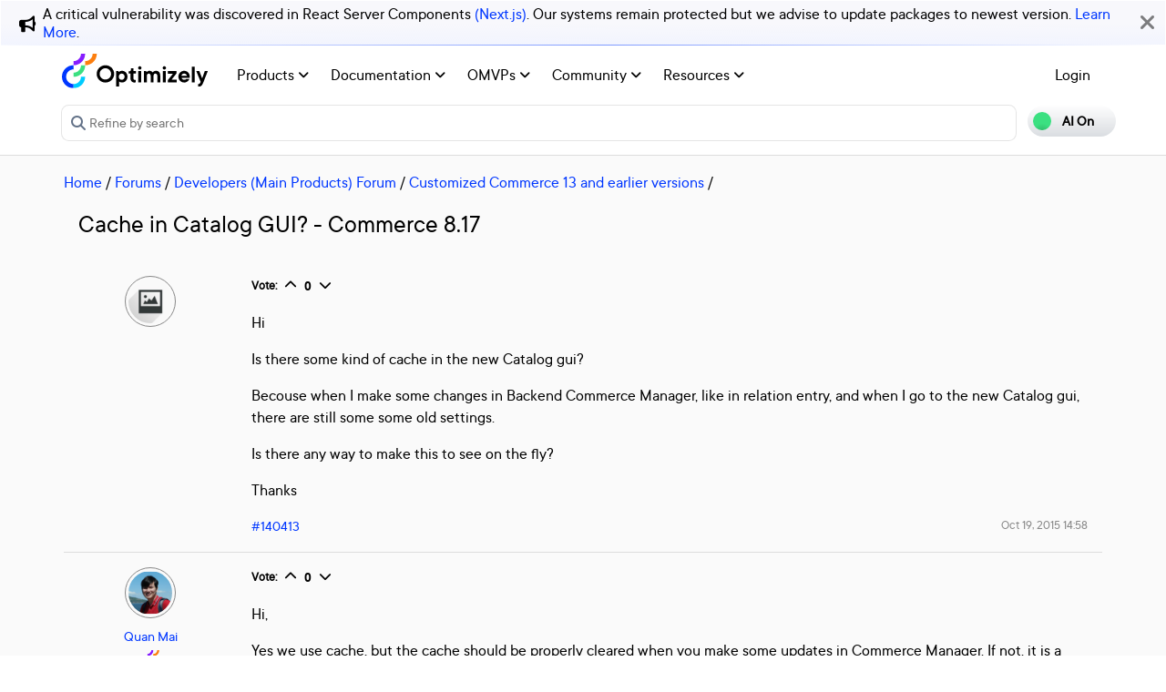

--- FILE ---
content_type: text/html; charset=utf-8
request_url: https://world.optimizely.com/forum/developer-forum/Commerce/Thread-Container/2015/10/cache-in-catalog-gui---commerce-8-17/
body_size: 12317
content:
<!DOCTYPE HTML>
<html>

<head>
    <title>Cache in Catalog GUI? - Commerce 8.17 | Optimizely Developer Comm</title>
    <meta charset="utf-8" />
    <meta name="viewport" content="width=device-width, initial-scale=1" />
    <meta name="google-site-verification" content="8tlr92NpE51Kkn8Q7LrWRfaDZTqw7uRYKpVJitbzLwA" />
    <link rel="shortcut icon" href="/favicon.ico" />
    <meta name="robots" content="index, follow, max-image-preview:large, max-snippet:-1, max-video-preview:-1">
    <meta property="article:published_time" content="2015-10-19T14:58:50.4370000" />
<meta property="article:author" content="juan.munoz@atiendo.se" />
<meta property="og:title" content="Cache in Catalog GUI? - Commerce 8.17" />
<meta property="og:description" content="" />
<meta property="og:type" content="article" />
<meta property="og:site_name" content="Optimizely World" />
<meta property="og:image" content="https://world.optimizely.com/resources/images/SocialShareImage.jpg" />
<meta property="twitter:card" content="summary" />
<meta property="twitter:title" content="Cache in Catalog GUI? - Commerce 8.17" />
<meta property="twitter:description" content="" />
<meta property="twitter:image" content="https://world.optimizely.com/resources/images/SocialShareImage.jpg" />
<meta property="og:image:type" content="image/png" />


    <!-- Google Tag Manager -->
    <script>
        (function(w,d,s,l,i){w[l]=w[l]||[];w[l].push({'gtm.start':
        new Date().getTime(),event:'gtm.js'});var f=d.getElementsByTagName(s)[0],
        j=d.createElement(s),dl=l!='dataLayer'?'&l='+l:'';j.async=true;j.src=
        'https://www.googletagmanager.com/gtm.js?id='+i+dl;f.parentNode.insertBefore(j,f);
        })(window,document,'script','dataLayer','GTM-T8MLBF');</script>
    <!-- End Google Tag Manager -->

    <link rel="stylesheet" href="https://stackpath.bootstrapcdn.com/bootstrap/4.1.3/css/bootstrap.min.css" integrity="sha384-MCw98/SFnGE8fJT3GXwEOngsV7Zt27NXFoaoApmYm81iuXoPkFOJwJ8ERdknLPMO" crossorigin="anonymous">

    <link rel="stylesheet" href="https://cdnjs.cloudflare.com/ajax/libs/font-awesome/6.5.1/css/all.min.css" integrity="sha512-DTOQO9RWCH3ppGqcWaEA1BIZOC6xxalwEsw9c2QQeAIftl+Vegovlnee1c9QX4TctnWMn13TZye+giMm8e2LwA==" crossorigin="anonymous" referrerpolicy="no-referrer" />
    <link rel="stylesheet" href="/css/common.css" />
    <link rel="stylesheet" href="/css/nav.css" />
    <script src="https://ajax.googleapis.com/ajax/libs/jquery/3.3.1/jquery.min.js"></script>
    <script src="https://code.jquery.com/jquery-migrate-3.0.0.min.js"></script>
    <script src="https://cdnjs.cloudflare.com/ajax/libs/popper.js/1.12.9/umd/popper.min.js" integrity="sha384-ApNbgh9B+Y1QKtv3Rn7W3mgPxhU9K/ScQsAP7hUibX39j7fakFPskvXusvfa0b4Q" crossorigin="anonymous"></script>

    <script src="https://maxcdn.bootstrapcdn.com/bootstrap/4.0.0/js/bootstrap.min.js" integrity="sha384-JZR6Spejh4U02d8jOt6vLEHfe/JQGiRRSQQxSfFWpi1MquVdAyjUar5+76PVCmYl" crossorigin="anonymous"></script>
    <link rel="stylesheet" href="https://cdn.datatables.net/1.11.2/css/dataTables.bootstrap4.min.css">
    <link rel="stylesheet" type="text/css" href="https://cdn.datatables.net/v/bs4/dt-1.11.5/b-2.2.2/b-colvis-2.2.2/b-html5-2.2.2/datatables.min.css" />
    <script type="text/javascript" src="https://cdn.datatables.net/v/bs4/dt-1.11.5/b-2.2.2/b-colvis-2.2.2/b-html5-2.2.2/datatables.min.js"></script>

    <link rel="stylesheet" href="https://ajax.googleapis.com/ajax/libs/jqueryui/1.12.1/themes/smoothness/jquery-ui.css">
    <script src="https://ajax.googleapis.com/ajax/libs/jqueryui/1.12.1/jquery-ui.min.js"></script>
    <script src="https://cdnjs.cloudflare.com/ajax/libs/jqueryui/1.12.1/jquery-ui.js" integrity="sha256-T0Vest3yCU7pafRw9r+settMBX6JkKN06dqBnpQ8d30=" crossorigin="anonymous"></script>
    <script src="https://cdnjs.cloudflare.com/ajax/libs/jquery.blockUI/2.70/jquery.blockUI.min.js" integrity="sha256-9wRM03dUw6ABCs+AU69WbK33oktrlXamEXMvxUaF+KU=" crossorigin="anonymous"></script>
    <script src="https://cdnjs.cloudflare.com/ajax/libs/jquery-validate/1.19.0/jquery.validate.min.js" integrity="sha256-bu/BP02YMudBc96kI7yklc639Mu4iKGUNNcam8D2nLc=" crossorigin="anonymous"></script>
    <script src="https://cdnjs.cloudflare.com/ajax/libs/jquery.rateit/1.1.1/jquery.rateit.min.js" integrity="sha256-I9babusfDLRKQ737s9uZMB/gZ7xMAtECgnhlrGPvRQ8=" crossorigin="anonymous"></script>
    <link rel="stylesheet" href="/clientresources/highlightjs/10.0.2/styles/vs2015.css">

    <link rel="stylesheet" href="/minified/css/wip.min.css" />
    <link rel="stylesheet" href="/minified/css/swagger.min.css" />
    <link rel="stylesheet" href="/scripts/jquery/css/smoothness/jquery-ui-1.10.4.custom.css" />
    
    <script src="/clientresources/highlightjs/10.0.2/highlight.pack.js"></script>
    <script src="/minified/js/scripts/Custom.min.js"></script>
    <script src="https://cdn.optimizely.com/public/5935064/s/world.js"></script>
    <script>
!function(T,l,y){var S=T.location,k="script",D="instrumentationKey",C="ingestionendpoint",I="disableExceptionTracking",E="ai.device.",b="toLowerCase",w="crossOrigin",N="POST",e="appInsightsSDK",t=y.name||"appInsights";(y.name||T[e])&&(T[e]=t);var n=T[t]||function(d){var g=!1,f=!1,m={initialize:!0,queue:[],sv:"5",version:2,config:d};function v(e,t){var n={},a="Browser";return n[E+"id"]=a[b](),n[E+"type"]=a,n["ai.operation.name"]=S&&S.pathname||"_unknown_",n["ai.internal.sdkVersion"]="javascript:snippet_"+(m.sv||m.version),{time:function(){var e=new Date;function t(e){var t=""+e;return 1===t.length&&(t="0"+t),t}return e.getUTCFullYear()+"-"+t(1+e.getUTCMonth())+"-"+t(e.getUTCDate())+"T"+t(e.getUTCHours())+":"+t(e.getUTCMinutes())+":"+t(e.getUTCSeconds())+"."+((e.getUTCMilliseconds()/1e3).toFixed(3)+"").slice(2,5)+"Z"}(),iKey:e,name:"Microsoft.ApplicationInsights."+e.replace(/-/g,"")+"."+t,sampleRate:100,tags:n,data:{baseData:{ver:2}}}}var h=d.url||y.src;if(h){function a(e){var t,n,a,i,r,o,s,c,u,p,l;g=!0,m.queue=[],f||(f=!0,t=h,s=function(){var e={},t=d.connectionString;if(t)for(var n=t.split(";"),a=0;a<n.length;a++){var i=n[a].split("=");2===i.length&&(e[i[0][b]()]=i[1])}if(!e[C]){var r=e.endpointsuffix,o=r?e.location:null;e[C]="https://"+(o?o+".":"")+"dc."+(r||"services.visualstudio.com")}return e}(),c=s[D]||d[D]||"",u=s[C],p=u?u+"/v2/track":d.endpointUrl,(l=[]).push((n="SDK LOAD Failure: Failed to load Application Insights SDK script (See stack for details)",a=t,i=p,(o=(r=v(c,"Exception")).data).baseType="ExceptionData",o.baseData.exceptions=[{typeName:"SDKLoadFailed",message:n.replace(/\./g,"-"),hasFullStack:!1,stack:n+"\nSnippet failed to load ["+a+"] -- Telemetry is disabled\nHelp Link: https://go.microsoft.com/fwlink/?linkid=2128109\nHost: "+(S&&S.pathname||"_unknown_")+"\nEndpoint: "+i,parsedStack:[]}],r)),l.push(function(e,t,n,a){var i=v(c,"Message"),r=i.data;r.baseType="MessageData";var o=r.baseData;return o.message='AI (Internal): 99 message:"'+("SDK LOAD Failure: Failed to load Application Insights SDK script (See stack for details) ("+n+")").replace(/\"/g,"")+'"',o.properties={endpoint:a},i}(0,0,t,p)),function(e,t){if(JSON){var n=T.fetch;if(n&&!y.useXhr)n(t,{method:N,body:JSON.stringify(e),mode:"cors"});else if(XMLHttpRequest){var a=new XMLHttpRequest;a.open(N,t),a.setRequestHeader("Content-type","application/json"),a.send(JSON.stringify(e))}}}(l,p))}function i(e,t){f||setTimeout(function(){!t&&m.core||a()},500)}var e=function(){var n=l.createElement(k);n.src=h;var e=y[w];return!e&&""!==e||"undefined"==n[w]||(n[w]=e),n.onload=i,n.onerror=a,n.onreadystatechange=function(e,t){"loaded"!==n.readyState&&"complete"!==n.readyState||i(0,t)},n}();y.ld<0?l.getElementsByTagName("head")[0].appendChild(e):setTimeout(function(){l.getElementsByTagName(k)[0].parentNode.appendChild(e)},y.ld||0)}try{m.cookie=l.cookie}catch(p){}function t(e){for(;e.length;)!function(t){m[t]=function(){var e=arguments;g||m.queue.push(function(){m[t].apply(m,e)})}}(e.pop())}var n="track",r="TrackPage",o="TrackEvent";t([n+"Event",n+"PageView",n+"Exception",n+"Trace",n+"DependencyData",n+"Metric",n+"PageViewPerformance","start"+r,"stop"+r,"start"+o,"stop"+o,"addTelemetryInitializer","setAuthenticatedUserContext","clearAuthenticatedUserContext","flush"]),m.SeverityLevel={Verbose:0,Information:1,Warning:2,Error:3,Critical:4};var s=(d.extensionConfig||{}).ApplicationInsightsAnalytics||{};if(!0!==d[I]&&!0!==s[I]){var c="onerror";t(["_"+c]);var u=T[c];T[c]=function(e,t,n,a,i){var r=u&&u(e,t,n,a,i);return!0!==r&&m["_"+c]({message:e,url:t,lineNumber:n,columnNumber:a,error:i}),r},d.autoExceptionInstrumented=!0}return m}(y.cfg);function a(){y.onInit&&y.onInit(n)}(T[t]=n).queue&&0===n.queue.length?(n.queue.push(a),n.trackPageView({})):a()}(window,document,{src: "https://js.monitor.azure.com/scripts/b/ai.2.gbl.min.js", crossOrigin: "anonymous", cfg: {instrumentationKey: 'c906a8b8-709c-495a-960b-9b4a5a16d889', disableCookiesUsage: false }});
</script>


</head>

<body>
    <!-- Google Tag Manager (noscript) -->
    <noscript>
        <iframe src="https://www.googletagmanager.com/ns.html?id=GTM-T8MLBF"
                height="0" width="0" style="display:none;visibility:hidden"></iframe>
    </noscript>
    <!-- End Google Tag Manager (noscript) -->

    <a name="top"></a>
    
    


<gen-search-widget configId="fb512777-8851-4d57-bfd5-bbd37933da61" triggerId="searchWidgetTrigger"></gen-search-widget>

        <div id="global-announcement">            
            <div class="content">
                    <div class="iconContainer">
                        <div class="icon fas fa-bullhorn"></div>
                    </div>
                <p>A critical vulnerability was discovered in React Server Components <a href="https://react.dev/blog/2025/12/03/critical-security-vulnerability-in-react-server-components">(Next.js)</a>. Our systems remain protected but we advise to update packages to newest version. <a href="https://blog.cloudflare.com/waf-rules-react-vulnerability/">Learn More</a>.&nbsp;</p>
            </div>
            <div class="bg"></div>
            <div class="close"><i class="fa fa-times" aria-hidden="true"></i></div>
        </div>
<style>
    .world-oui-dropdown-children {
        display: none;
        z-index: 999;
        position: absolute;        
        margin-top: 2px;
        margin-bottom: 2px;
        border-radius: var(--border-radius);
        box-shadow: rgba(0, 0, 0, 0.1) 0px 2px 3px;
        inset: 0px auto auto 0px;
        transform: translate3d(0px, 40px, 0px);
    }

    .show {
        display: block;
    }

    .oui-dropdown__item{
        margin-bottom: 0px !important;
        padding: 0px !important;
    }
</style>

<div id="main-header" class="globalAnnouncementOffset">
    <div class="container">
        <div class="row">
            <div class="col-12 px-0">
                <nav class="navbar navbar-expand-lg navbar-light" id="main-menu">
                    <a class="navbar-brand py-2 pr-32 pl-0 " href="/">
                                <img src="/globalassets/startpage/optimizely_logo_full-color_dark_trim.svg" alt="Optimizely Logo" />
                    </a>
                    <!-- Brand and toggle get grouped for better mobile display -->
                    <button class="navbar-toggler" type="button" data-toggle="collapse" data-target="#navbarSupportedContent" aria-controls="navbarSupportedContent" aria-expanded="false" aria-label="Toggle navigation">
                        <span>
                            <i class="fa fa-bars"></i>
                        </span>
                    </button>

                    <!-- Collect the nav links, forms, and other content for toggling -->
                    <div class="collapse navbar-collapse" id="navbarSupportedContent">
                        <ul class="navbar-nav mr-auto">
                                <li class="d-none"></li>
                                        <li class="nav-item dropdown">
                                            <a class="opti-tertiary-fiord d-inline-block" href="/products/" target="">
                                                Products
                                                    <!-- Navigation button only displays when lv1 has lv2 children -->
                                                    <span class="fa fa-angle-down lgScrCaret"></span>
                                            </a>

                                                    <span id="-1" class="fa fa-angle-down float-right smScrCaret px-3 py-3 clickable" data-toggle="dropdown" role="button" aria-haspopup="true" aria-expanded="false"></span>
                                                    <ul class="dropdown-menu second" aria-labelledby="-1">
                                                            <li class="nav-item dropdown">
                                                                <a href="/products/contentmarketing/overview/" target="">
                                                                    Content Marketing Platform
                                                                        <!-- Navigation button only displays on desktop when lv2 has lv3 children -->
                                                                        <span class="fa fa-angle-right lgScrCaret" data-toggle="dropdown"></span>
                                                                </a>
                                                                        <ul class="dropdown-menu third">
                                                                                <li class="nav-item"><a href="/products/contentmarketing/overview/" target="">Overview</a></li>
                                                                                <li class="nav-item"><a href="/products/contentmarketing/features/" target="">Features</a></li>
                                                                        </ul>
                                                            </li>
                                                            <li class="nav-item dropdown">
                                                                <a href="/products/cms/overview/" target="">
                                                                    Content Management System
                                                                        <!-- Navigation button only displays on desktop when lv2 has lv3 children -->
                                                                        <span class="fa fa-angle-right lgScrCaret" data-toggle="dropdown"></span>
                                                                </a>
                                                                        <ul class="dropdown-menu third">
                                                                                <li class="nav-item"><a href="/products/cms/overview/" target="">Overview</a></li>
                                                                                <li class="nav-item"><a href="/products/cms/saas/" target="">SaaS CMS</a></li>
                                                                        </ul>
                                                            </li>
                                                            <li class="nav-item dropdown">
                                                                <a href="https://world.optimizely.com/products/#commerceconnect" target="">
                                                                    Commerce Connect
                                                                </a>
                                                            </li>
                                                            <li class="nav-item dropdown">
                                                                <a href="https://world.optimizely.com/products/#configuredcommerce" target="">
                                                                    Configured Commerce
                                                                </a>
                                                            </li>
                                                            <li class="nav-item dropdown">
                                                                <a href="/products/web-experimentation/overview/" target="">
                                                                    Web Experimentation
                                                                        <!-- Navigation button only displays on desktop when lv2 has lv3 children -->
                                                                        <span class="fa fa-angle-right lgScrCaret" data-toggle="dropdown"></span>
                                                                </a>
                                                                        <ul class="dropdown-menu third">
                                                                                <li class="nav-item"><a href="/products/web-experimentation/overview/" target="">Overview</a></li>
                                                                                <li class="nav-item"><a href="/products/web-experimentation/features/" target="">Features</a></li>
                                                                        </ul>
                                                            </li>
                                                            <li class="nav-item dropdown">
                                                                <a href="/products/feature-experimentation/overview/" target="">
                                                                    Feature Experimentation
                                                                        <!-- Navigation button only displays on desktop when lv2 has lv3 children -->
                                                                        <span class="fa fa-angle-right lgScrCaret" data-toggle="dropdown"></span>
                                                                </a>
                                                                        <ul class="dropdown-menu third">
                                                                                <li class="nav-item"><a href="/products/feature-experimentation/overview/" target="">Overview</a></li>
                                                                                <li class="nav-item"><a href="/products/feature-experimentation/features/" target="">Features</a></li>
                                                                        </ul>
                                                            </li>
                                                            <li class="nav-item dropdown">
                                                                <a href="https://world.optimizely.com/products/#odp" target="">
                                                                    Data Platform
                                                                </a>
                                                            </li>
                                                            <li class="nav-item dropdown">
                                                                <a href="/products/skillset/" target="">
                                                                    Product skillset
                                                                </a>
                                                            </li>
                                                            <li class="nav-item dropdown">
                                                                <a href="https://www.optimizely.com/product-updates/" target="">
                                                                    Product roadmap
                                                                </a>
                                                            </li>
                                                            <li class="nav-item dropdown">
                                                                <a href="/products/product-migration/" target="">
                                                                    Product migration
                                                                </a>
                                                            </li>
                                                    </ul>
                                        </li>
                                        <li class="nav-item dropdown">
                                            <a class="opti-tertiary-fiord d-inline-block" href="https://docs.developers.optimizely.com/" target="_blank">
                                                Documentation
                                                    <!-- Navigation button only displays when lv1 has lv2 children -->
                                                    <span class="fa fa-angle-down lgScrCaret"></span>
                                            </a>

                                                    <span id="-1" class="fa fa-angle-down float-right smScrCaret px-3 py-3 clickable" data-toggle="dropdown" role="button" aria-haspopup="true" aria-expanded="false"></span>
                                                    <ul class="dropdown-menu second" aria-labelledby="-1">
                                                            <li class="nav-item dropdown">
                                                                <a href="https://docs.developers.optimizely.com/" target="_blank">
                                                                    Developer guides
                                                                </a>
                                                            </li>
                                                            <li class="nav-item dropdown">
                                                                <a href="https://support.optimizely.com/hc/en-us" target="_blank">
                                                                    User guide
                                                                </a>
                                                            </li>
                                                            <li class="nav-item dropdown">
                                                                <a href="/documentation/class-libraries/" target="">
                                                                    APIs and libraries
                                                                        <!-- Navigation button only displays on desktop when lv2 has lv3 children -->
                                                                        <span class="fa fa-angle-right lgScrCaret" data-toggle="dropdown"></span>
                                                                </a>
                                                                        <ul class="dropdown-menu third">
                                                                                <li class="nav-item"><a href="/documentation/class-libraries/cms/" target="">Content Management System</a></li>
                                                                                <li class="nav-item"><a href="/documentation/class-libraries/commerce/" target="">Commerce Connect</a></li>
                                                                                <li class="nav-item"><a href="/documentation/class-libraries/campaign/" target="">Campaign</a></li>
                                                                                <li class="nav-item"><a href="/documentation/class-libraries/search-navigation/" target="">Search &amp; Navigation</a></li>
                                                                                <li class="nav-item"><a href="/documentation/class-libraries/community-api/" target="">Community API</a></li>
                                                                                <li class="nav-item"><a href="/documentation/class-libraries/rest-apis/" target="">REST APIs</a></li>
                                                                        </ul>
                                                            </li>
                                                            <li class="nav-item dropdown">
                                                                <a href="https://support.optimizely.com/hc/en-us/articles/11296547622669-Release-notes-by-product" target="_blank">
                                                                    Releases
                                                                </a>
                                                            </li>
                                                            <li class="nav-item dropdown">
                                                                <a href="https://docs.developers.optimizely.com/content-cloud/v12.0.0-content-cloud/docs/upgrading-to-content-cloud-cms-12" target="_blank">
                                                                    Upgrading
                                                                        <!-- Navigation button only displays on desktop when lv2 has lv3 children -->
                                                                        <span class="fa fa-angle-right lgScrCaret" data-toggle="dropdown"></span>
                                                                </a>
                                                                        <ul class="dropdown-menu third">
                                                                                <li class="nav-item"><a href="https://docs.developers.optimizely.com/content-cloud/" target="_blank">Content Management System</a></li>
                                                                                <li class="nav-item"><a href="https://docs.developers.optimizely.com/commerce" target="_blank">Commerce Connect</a></li>
                                                                                <li class="nav-item"><a href="https://docs.developers.optimizely.com/digital-experience-platform/v1.1.0-search-and-navigation/docs" target="_blank">Search &amp; Navigation</a></li>
                                                                                <li class="nav-item"><a href="https://docs.developers.optimizely.com/content-cloud/v1.2.0-forms/docs" target="_blank">Forms</a></li>
                                                                                <li class="nav-item"><a href="https://docs.developers.optimizely.com/personalization/v1.1.0-personalization/docs" target="_blank">Personalization</a></li>
                                                                                <li class="nav-item"><a href="https://docs.developers.optimizely.com/commerce/v1.3.0-service-api-developer-guide/docs" target="_blank">Service API</a></li>
                                                                        </ul>
                                                            </li>
                                                    </ul>
                                        </li>
                                        <li class="nav-item dropdown">
                                            <a class="opti-tertiary-fiord d-inline-block" href="/community/omvp/" target="">
                                                OMVPs
                                                    <!-- Navigation button only displays when lv1 has lv2 children -->
                                                    <span class="fa fa-angle-down lgScrCaret"></span>
                                            </a>

                                                    <span id="-1" class="fa fa-angle-down float-right smScrCaret px-3 py-3 clickable" data-toggle="dropdown" role="button" aria-haspopup="true" aria-expanded="false"></span>
                                                    <ul class="dropdown-menu second" aria-labelledby="-1">
                                                            <li class="nav-item dropdown">
                                                                <a href="/community/omvp/become-a-member/" target="">
                                                                    Become a member
                                                                </a>
                                                            </li>
                                                            <li class="nav-item dropdown">
                                                                <a href="/community/omvp/benefits/" target="">
                                                                    Benefits
                                                                </a>
                                                            </li>
                                                            <li class="nav-item dropdown">
                                                                <a href="/community/omvp/events/" target="">
                                                                    OMVP events
                                                                </a>
                                                            </li>
                                                            <li class="nav-item dropdown">
                                                                <a href="/community/omvp/members/" target="">
                                                                    OMVP members
                                                                </a>
                                                            </li>
                                                            <li class="nav-item dropdown">
                                                                <a href="/community/omvp/application-and-nomination/" target="">
                                                                    Application and nomination
                                                                </a>
                                                            </li>
                                                            <li class="nav-item dropdown">
                                                                <a href="/community/omvp/badges/" target="">
                                                                    Digital badges
                                                                </a>
                                                            </li>
                                                    </ul>
                                        </li>
                                        <li class="nav-item dropdown">
                                            <a class="opti-tertiary-fiord d-inline-block" href="/community/" target="">
                                                Community
                                                    <!-- Navigation button only displays when lv1 has lv2 children -->
                                                    <span class="fa fa-angle-down lgScrCaret"></span>
                                            </a>

                                                    <span id="-1" class="fa fa-angle-down float-right smScrCaret px-3 py-3 clickable" data-toggle="dropdown" role="button" aria-haspopup="true" aria-expanded="false"></span>
                                                    <ul class="dropdown-menu second" aria-labelledby="-1">
                                                            <li class="nav-item dropdown">
                                                                <a href="https://www.optimizely.com/local-dev-meetups/" target="_blank">
                                                                    Events
                                                                </a>
                                                            </li>
                                                            <li class="nav-item dropdown">
                                                                <a href="/community/updates/" target="">
                                                                    Developer updates
                                                                </a>
                                                            </li>
                                                            <li class="nav-item dropdown">
                                                                <a href="/community/optimizely-dev-happy-hours/happy-hour-us/" target="">
                                                                    Happy hours
                                                                </a>
                                                            </li>
                                                            <li class="nav-item dropdown">
                                                                <a href="/forum/" target="">
                                                                    Forums
                                                                </a>
                                                            </li>
                                                            <li class="nav-item dropdown">
                                                                <a href="/blogs/" target="">
                                                                    Blogs
                                                                </a>
                                                            </li>
                                                            <li class="nav-item dropdown">
                                                                <a href="https://join.slack.com/t/optimizely-community/shared_invite/zt-2nkth5i5c-oFVarlrwAUyyQofKWDjsqw" target="_blank">
                                                                    Slack
                                                                </a>
                                                            </li>
                                                            <li class="nav-item dropdown">
                                                                <a href="https://feedback.optimizely.com/" target="_blank">
                                                                    Product feedback
                                                                </a>
                                                            </li>
                                                            <li class="nav-item dropdown">
                                                                <a href="/community/community-recognition-program/" target="">
                                                                    Community recognition program
                                                                </a>
                                                            </li>
                                                    </ul>
                                        </li>
                                        <li class="nav-item dropdown">
                                            <a class="opti-tertiary-fiord d-inline-block" href="/" target="">
                                                Resources
                                                    <!-- Navigation button only displays when lv1 has lv2 children -->
                                                    <span class="fa fa-angle-down lgScrCaret"></span>
                                            </a>

                                                    <span id="-1" class="fa fa-angle-down float-right smScrCaret px-3 py-3 clickable" data-toggle="dropdown" role="button" aria-haspopup="true" aria-expanded="false"></span>
                                                    <ul class="dropdown-menu second" aria-labelledby="-1">
                                                            <li class="nav-item dropdown">
                                                                <a href="https://nuget.optimizely.com/" target="_blank">
                                                                    Optimizely Nuget feed
                                                                </a>
                                                            </li>
                                                            <li class="nav-item dropdown">
                                                                <a href="/resources/net/" target="">
                                                                    .NET
                                                                        <!-- Navigation button only displays on desktop when lv2 has lv3 children -->
                                                                        <span class="fa fa-angle-right lgScrCaret" data-toggle="dropdown"></span>
                                                                </a>
                                                                        <ul class="dropdown-menu third">
                                                                                <li class="nav-item"><a href="/resources/net/about/" target="">About .NET</a></li>
                                                                                <li class="nav-item"><a href="/resources/net/upgrading/" target="">Why upgrade?</a></li>
                                                                        </ul>
                                                            </li>
                                                            <li class="nav-item dropdown">
                                                                <a href="https://www.optimizely.com/support/education/" target="_blank">
                                                                    Education
                                                                        <!-- Navigation button only displays on desktop when lv2 has lv3 children -->
                                                                        <span class="fa fa-angle-right lgScrCaret" data-toggle="dropdown"></span>
                                                                </a>
                                                                        <ul class="dropdown-menu third">
                                                                                <li class="nav-item"><a href="https://academy.optimizely.com/student/catalog/list?category_ids=30769-live-training" target="_blank">Live Training</a></li>
                                                                                <li class="nav-item"><a href="https://academy.optimizely.com/student/catalog/list?category_ids=32836-work-smarter-webinars" target="_blank">Work Smarter</a></li>
                                                                                <li class="nav-item"><a href="https://academy.optimizely.com/student/catalog/list?category_ids=36095-masterclasses" target="_blank">Masterclasses</a></li>
                                                                                <li class="nav-item"><a href="https://www.optimizely.com/support/education/certification/" target="_blank">Certification</a></li>
                                                                                <li class="nav-item"><a href="/education/sme/" target="">SME program</a></li>
                                                                        </ul>
                                                            </li>
                                                            <li class="nav-item dropdown">
                                                                <a href="/resources/videos/" target="">
                                                                    Videos
                                                                </a>
                                                            </li>
                                                            <li class="nav-item dropdown">
                                                                <a href="/support/" target="">
                                                                    Support
                                                                </a>
                                                            </li>
                                                    </ul>
                                        </li>
                        </ul>
                        <div class="form-inline" id="authen-items">
<ul class="navbar-nav mr-auto">    
    <li class="nav-item">
        <a class="opti-tertiary-fiord" href="/WorldAccount/OptiIDLogIn/">Login</a>
    </li>
</ul>
                        </div>
                    </div><!-- /.navbar-collapse -->
                </nav>
            </div>
        </div>

        <div class="row">
            <div class="col-lg-11 col-md-10 col-sm-9 col-xs-8 col-6 px-0" id="main-search">
<form action="/Search" class="form navbar-search" method="get">                    <input id="sectionFilter" type="hidden" name="sectionFilter" value="" />
                    <label class="sr-only" for="inlineFormInputGroup">Search...</label>
                    <div class="input-group mb-3" id="top-search">
                        <div class="input-group-prepend">
                            <button id="dd-filter" class="btn dropdown-toggle" data-toggle="dropdown" aria-haspopup="true" aria-expanded="false">
                                <span class='fas fa-filter font-0875 color-666'></span>
                                All Content
                            </button>
                            <div class="dropdown-menu">
                                <a class="dropdown-item clickable">All Content</a>
                                <a class="dropdown-item clickable">Documentation</a>
                                <a class="dropdown-item clickable">Forums</a>
                                <a class="dropdown-item clickable">User Guide</a>
                                <a class="dropdown-item clickable">Support Help Center</a>
                                <a class="dropdown-item clickable">Blogs</a>
                                <a class="dropdown-item clickable">Releases</a>
                                <a class="dropdown-item clickable">Bug List</a>
                                <a class="dropdown-item clickable">Class libraries</a>
                                <div role="separator" class="dropdown-divider"></div>
                                <a class="dropdown-item clickable">People</a>
                            </div>
                        </div>
                        <input type="text" name="searchQuery" class="form-control" id="inlineFormInputGroup" placeholder="Search World" style="background-color:#F5F3F1;border-color:#ddd" />
                        <div class="input-group-append">
                            <button class="btn btn-primary" id="epi-search"><span class="fa fa-search"></span></button>
                        </div>
                    </div>
</form>
                <div class="newSearch">
                    <input placeholder="Refine by search" id="searchWidgetTrigger" />
                    <span class="fa fa-search"></span>
                </div>
            </div>
            <div class="col-lg-1 col-md-2 col-sm-3 col-xs-4 col-6 px-0" id="search-toggle-container">
                <span class="search-toggle"><span class="ai">AI On</span><span class="normal">AI Off</span></span>
            </div>
        </div>
    </div>
</div>


<!-- BreadCrumbs section -->

    <div class="container">
        <div class="row">
            <div class="col-12 font-1125 my-3" id="breadcrumbs">
                <span><a href="/">Home</a> / </span>
                            <a href="/forum/">Forums</a>
                         /
                            <a href="/forum/latest-forum-posts/">Developers (Main Products) Forum</a>
                         /
                            <a href="/forum/developer-forum/Commerce/">Customized Commerce 13 and earlier versions</a>
                         /
            </div>
        </div>
    </div>

<script>
    jQuery('#top-search a.dropdown-item').click(function (e) {
        var curTxt = e.target.innerText;
        jQuery('#dd-filter').html("<span class='fas fa-filter font-0875 color-666'></span> " + curTxt);
        if (curTxt == 'All Content') {
            jQuery('#inlineFormInputGroup').attr('placeholder', 'Search all types of content');
        } else {

            jQuery('#inlineFormInputGroup').attr('placeholder', 'Search in ' + e.target.innerText);
        }
        jQuery('#sectionFilter').val(e.target.innerText);
    });
    jQuery('#inlineFormInputGroup').keypress(function (e) {
        if (e.which == 13) jQuery('#epi-search').click();
    })
    jQuery(function () {
        jQuery("#inlineFormInputGroup").autocomplete({
            source: function (request, response) {
                jQuery.ajax({
                    url: "/find_v2/_autocomplete?prefix=" + encodeURIComponent(request.term) + "&size=5",
                    success: function (data) {
                        response(jQuery.map(data.hits, function (item) {
                            return {
                                label: item.query,
                                value: item.query
                            };
                        }));
                    }
                });
            },
            minLength: 2
        });
    });
</script>


    <div class="body-container">
        

<div class="container">
    <div class="row">
        <div class="col-12">
            <!-- Thread's name -->
            <h2 class="mt-0 mb-4">Cache in Catalog GUI? - Commerce 8.17</h2>
        </div>

        <div class="forum-thread">
            <!-- Author display -->
            <div class="col-12 col-lg-2 mb-32">
                <!-- Author's avatar -->
                <div class="col-3 col-lg-12 text-center mb-2">
                    <!-- Display User Avatar for thread -->                    
                    <img src="/globalassets/useravatars/userunknown.jpg/MediumThumbnail" class="avatarImgRoundBrd" />
                </div>

                <!-- Author's profile link -->
                <div class="forum-author text-left text-lg-center col-9 col-lg-12">
                    <a title="Go to's page" href="/System/Users-and-profiles/Community-Profile-Card/?userId=00000000-0000-0000-0000-000000000000"></a>
                        <div>
                        </div>
                </div>
            </div>
            <div class="col-12 col-lg-10">
                <div class="comment-holder" id="140413">
                    <!-- Voting section -->
                    <div class="mb-3 font-0875 forum-feature">
                        <b class="d-none d-lg-inline-block">Vote:</b>
                        <div id="00000000-0000-0000-0000-000000000000|140413" class="upvote voteWrapper d-inline-block align-text-top">
                            <a class="upvote fa fa-chevron-up"></a>
                            <span class="count">&nbsp;</span>
                            <a class="downvote fa fa-chevron-down"></a>
                        </div>

                    </div>

                    <!-- Mainbody of thread content -->
                    <div class="clearfix bodyPost">
                        
<p>Hi</p>
<p>Is there some kind of cache in the new Catalog gui?</p>
<p>Becouse when I make some changes in Backend Commerce Manager, like in relation entry, and when I go to the new Catalog gui, there are still some some old settings.</p>
<p>Is there any way to make this to see on the fly?</p>

<p>Thanks</p>
                    </div>

                    <div class="my-3">
                    </div>

                    <span class="smalltext float-left" style="color:gray"><a href="#140413">#140413</a></span>
                    <!-- Publish time and modification-->
                    <div align="right" class="blog-info-line">
                        Oct 19, 2015 14:58
                    </div>

                    <div class="clearfix"></div>


                    <div class="clearfix"></div>


                </div>
            </div>
        </div>
        
            <div class="forum-post">
                <div class="col-12 col-lg-2 mb-32">
                    <!-- Display User Avatar for thread -->
                    <div class="col-3 col-lg-12 text-center mb-2">                        
                        <img src="/globalassets/useravatars/9b7dad33-b57b-e011-a4b8-0018717a8c82.jpg/MediumThumbnail" class="avatarImgRoundBrd" alt="Quan Mai" title="Quan Mai" />
                    </div>

                    <!-- Author's profile link -->
                    <div class="postAuthorArea postAuthorInfo-Forum text-left text-lg-center col-9 col-lg-12">
                        <a title="Go to Quan Mai's page" href="/System/Users-and-profiles/Community-Profile-Card/?userId=9b7dad33-b57b-e011-a4b8-0018717a8c82">Quan Mai</a>
                        <div>
                                <div class="badges">
                                    <!-- Profile icon area -->
                                            <img src="/resources/images/certificates/Optimizely.png" title="Optimizely" width="20" height="20" style="vertical-align: central" />
                                </div>
                        </div>
                    </div>
                </div>

                <div class="col-12 col-lg-10">
                    <div class="comment-holder">
                        <div class="mb-3 align-text-top font-0875 forum-feature">

                            <!-- Voting section -->
                            <b class="d-none d-lg-inline-block">Vote:</b>
                            <div id="9b7dad33-b57b-e011-a4b8-0018717a8c82|140416" class="upvote voteWrapper d-inline-block align-text-top">
                                <a class="upvote fa fa-chevron-up"></a>
                                <span class="count">&nbsp;</span>
                                <a class="downvote fa fa-chevron-down"></a>
                            </div>

                        </div>

                        <!-- Main content of replier's post -->
                        <div class="clearfix bodyPost" id="140416">
                            
<p>Hi,</p>
<p>Yes we use cache, but the cache should be properly cleared when you make some updates in Commerce Manager. If not, it is a bug. Can you list detailed steps to show that the cache was not cleared properly?</p>
<p>Regards,</p>
<p>/Q</p>
                        </div>
                        <span class="smalltext float-left" style="color:gray"><a href="#140416">#140416</a></span>
                        <!-- Publish time and modification-->
                        <div align="right" class="blog-info-line">
                            Oct 19, 2015 16:21
                        </div>
                    </div>


                    <div class="clearfix"></div>

                </div>
            </div>
            <div class="forum-post">
                <div class="col-12 col-lg-2 mb-32">
                    <!-- Display User Avatar for thread -->
                    <div class="col-3 col-lg-12 text-center mb-2">                        
                        <img src="/globalassets/useravatars/f4212e47-1e20-dd11-b794-0018717a8c82.jpg/MediumThumbnail" class="avatarImgRoundBrd" alt="Magnus Rahl" title="Magnus Rahl" />
                    </div>

                    <!-- Author's profile link -->
                    <div class="postAuthorArea postAuthorInfo-Forum text-left text-lg-center col-9 col-lg-12">
                        <a title="Go to Magnus Rahl's page" href="/System/Users-and-profiles/Community-Profile-Card/?userId=f4212e47-1e20-dd11-b794-0018717a8c82">Magnus Rahl</a>
                        <div>
                                <div class="badges">
                                    <!-- Profile icon area -->
                                            <img src="/resources/images/certificates/Optimizely.png" title="Optimizely" width="20" height="20" style="vertical-align: central" />
                                </div>
                        </div>
                    </div>
                </div>

                <div class="col-12 col-lg-10">
                    <div class="comment-holder">
                        <div class="mb-3 align-text-top font-0875 forum-feature">

                            <!-- Voting section -->
                            <b class="d-none d-lg-inline-block">Vote:</b>
                            <div id="f4212e47-1e20-dd11-b794-0018717a8c82|140418" class="upvote voteWrapper d-inline-block align-text-top">
                                <a class="upvote fa fa-chevron-up"></a>
                                <span class="count">&nbsp;</span>
                                <a class="downvote fa fa-chevron-down"></a>
                            </div>

                        </div>

                        <!-- Main content of replier's post -->
                        <div class="clearfix bodyPost" id="140418">
                            
<p>If changes to the catalog in Commerce Manager are not reflected on the frontend site (but are so if you restart the frontend site application pool), the first thing I would suspect a problem in the remote event configuration or network problem.</p>
                        </div>
                        <span class="smalltext float-left" style="color:gray"><a href="#140418">#140418</a></span>
                        <!-- Publish time and modification-->
                        <div align="right" class="blog-info-line">
                            Oct 19, 2015 18:50
                        </div>
                    </div>


                    <div class="clearfix"></div>

                </div>
            </div>
            <div class="forum-post">
                <div class="col-12 col-lg-2 mb-32">
                    <!-- Display User Avatar for thread -->
                    <div class="col-3 col-lg-12 text-center mb-2">                        
                        <img src="/globalassets/useravatars/d4bd2d16-3c69-e211-9907-0050568d002c.jpg/MediumThumbnail" class="avatarImgRoundBrd" alt="K Khan" title="K Khan" />
                    </div>

                    <!-- Author's profile link -->
                    <div class="postAuthorArea postAuthorInfo-Forum text-left text-lg-center col-9 col-lg-12">
                        <a title="Go to K Khan's page" href="/System/Users-and-profiles/Community-Profile-Card/?userId=74279f2f-5d17-4ded-8e82-a98720482df9">K Khan</a>
                        <div>
                                <div class="badges">
                                    <!-- Profile icon area -->
                                            <img src="/resources/images/certificates/OMVP.png" title="OMVP" width="20" height="20" style="vertical-align: central" />
                                            <img src="/resources/images/certificates/PaaS CMS Administrator Certification.png" title="PaaS CMS Administrator Certification" width="20" height="20" style="vertical-align: central" />
                                </div>
                        </div>
                    </div>
                </div>

                <div class="col-12 col-lg-10">
                    <div class="comment-holder">
                        <div class="mb-3 align-text-top font-0875 forum-feature">

                            <!-- Voting section -->
                            <b class="d-none d-lg-inline-block">Vote:</b>
                            <div id="74279f2f-5d17-4ded-8e82-a98720482df9|140492" class="upvote voteWrapper d-inline-block align-text-top">
                                <a class="upvote fa fa-chevron-up"></a>
                                <span class="count">&nbsp;</span>
                                <a class="downvote fa fa-chevron-down"></a>
                            </div>

                        </div>

                        <!-- Main content of replier's post -->
                        <div class="clearfix bodyPost" id="140492">
                            
<pre class="brush:csharp;auto-links:false;gutter:false;toolbar:false" contenteditable="false">&lt;services&gt;
      &lt;service name="EPiServer.Events.Remote.EventReplication" behaviorConfiguration="DebugServiceBehaviour"&gt;
        &lt;endpoint name="RemoteEventServiceEndPoint" contract="EPiServer.Events.ServiceModel.IEventReplication" binding="customBinding" bindingConfiguration="RemoteEventsBinding" address="soap.udp://239.255.255.19:5000/RemoteEventService" /&gt;
      &lt;/service&gt;
    &lt;/services&gt;
    &lt;client&gt;
      &lt;!-- Uncomment this endpoint and the "RemoteEventServiceEndPoint" to enable remote events --&gt;
      &lt;endpoint name="RemoteEventServiceClientEndPoint" address="soap.udp://239.255.255.19:5000/RemoteEventService" binding="customBinding" bindingConfiguration="RemoteEventsBinding" contract="EPiServer.Events.ServiceModel.IEventReplication" /&gt;
    &lt;/client&gt;
    &lt;behaviors&gt;
      &lt;serviceBehaviors&gt;
        &lt;behavior name="DebugServiceBehaviour"&gt;
          &lt;serviceDebug includeExceptionDetailInFaults="true" /&gt;
        &lt;/behavior&gt;
        &lt;behavior name="EPiServer.Business.Commerce.EventServiceBehavior"&gt;
          &lt;serviceMetadata httpGetEnabled="true" /&gt;
          &lt;serviceDebug includeExceptionDetailInFaults="false" /&gt;
        &lt;/behavior&gt;
        &lt;behavior name="CommerceSiteBehavior"&gt;
          &lt;serviceMetadata httpGetEnabled="true" /&gt;
          &lt;serviceDebug includeExceptionDetailInFaults="true" /&gt;
        &lt;/behavior&gt;
      &lt;/serviceBehaviors&gt;
      &lt;endpointBehaviors&gt;
        &lt;behavior name="EventServiceEndpointBehavior"&gt;
          &lt;webHttp /&gt;
        &lt;/behavior&gt;
      &lt;/endpointBehaviors&gt;
    &lt;/behaviors&gt;
    &lt;bindings&gt;
      &lt;customBinding&gt;
        &lt;binding name="RemoteEventsBinding"&gt;
          &lt;binaryMessageEncoding /&gt;
          &lt;udpTransportCustom multicast="True" /&gt;
        &lt;/binding&gt;
      &lt;/customBinding&gt;
    &lt;/bindings&gt;</pre>
<p>As Magnus mentioned, It works perfectly in my enviornments. Check Commerce Manager and front site Both. There may be chances UDP is not working, In this case you can switch to other protocols.&nbsp;</p>
<p>Regards<br />Khurram</p>

                        </div>
                        <span class="smalltext float-left" style="color:gray"><a href="#140492">#140492</a></span>
                        <!-- Publish time and modification-->
                        <div align="right" class="blog-info-line">
                            Oct 21, 2015 11:21
                        </div>
                    </div>


                    <div class="clearfix"></div>

                </div>
            </div>
    </div>
</div>

<div id="MainContentArea" class="container">
    <div id="ForumItem" class="row">
        <div class="col-12 mt-3">
                    <div class="text-right">
                        <a class="main-btn" href="/WorldAccount/OptiIDLogIn/">
                            Please login to post a reply
                            <span class="badge">
                                <span class="fa fa-reply"></span>
                            </span>
                        </a>
                    </div>
        </div>
    </div>
</div>

<div class="d-none comment-form">
<form action="/forum/developer-forum/Commerce/Thread-Container/2015/10/cache-in-catalog-gui---commerce-8-17/SubmitComment" method="post">        <div class="bg-epi-gray mt-3 px-3 py-3 font-0875">
            <input type="hidden" name="postId" id="postId" />
                <div align="left" class="mrgTopBotSm" style="color: red"><i>* You are NOT allowed to include any hyperlinks in the post because your account hasn't associated to your company. User profile should be updated.</i></div>
            <textarea rows="5" name="body" class="form-control" placeholder="Write a comment..."></textarea>
            <div class="text-right">
                <button type="submit" id="submitComment" class="mt-2 cta-btn" name="btn">Submit</button>
                <button type="button" class='ml-2 mt-2 invert-btn' onclick="FallBack(this)">Cancel</button>
            </div>
        </div>
<input name="__RequestVerificationToken" type="hidden" value="CfDJ8CA9CwAcH1pOsnQ5DYv_SLZ8ziY01nbD4H-6-Y86N5-0rWbzSLmj-K-Ok-cgu4DaElDPWFCwvBEg-TxjRgpV4lhPMgR01lU1_TTwV6qNVx1Hy0iuvcXfEsjz_gXGtZTIs8q0ceYXkOQ0NcS1ts6f4i0" /></form></div>

<script type="text/javascript">
    jQuery(document).ready(function () {
        votingHandlerModule.init('00000000-0000-0000-0000-000000000000');
    });
</script>
<script type="text/javascript">
    console.log("hljs.highlightBlock");
    document.addEventListener('DOMContentLoaded', (event) => {
        document.querySelectorAll('code').forEach((block) => {
            hljs.highlightBlock(block);
        });
    });
</script>


    </div>

        <script>
            jQuery(this).scroll(function () {
                if (jQuery(this).scrollTop() > 100) {
                    jQuery('.backToTop').fadeIn();
                } else {
                    jQuery('.backToTop').fadeOut();
                }
            });
        </script>

    <a class="backToTop" href="#top" style="display: none;"><img src="/resources/images/chevron.png" alt="" title=""></a>
    <div class="clearfix"></div>

    
<footer class="py-3 mt-32">
    <div class="container">
        <div class="row">
            <a href="/" class="footerIcon">
                        <img src="/globalassets/startpage/optimizely_logo_icon.svg" alt="Optimizely Logo" />
            </a>
        </div>
    </div>

    <div class="container">
        <div class="row">
            <div class="w-100 footerNav">
                    <div class="block editorblock  col-12 col-lg-3">
                        <h3>About Optimizely</h3>
<ul>
<li><a title="episerver.com" href="https://www.Optimizely.com/" target="_blank" rel="noopener">Optimizely.com</a></li>
<li><a title="Optimizely Certification" href="https://www.optimizely.com/support/education/certification/" target="_blank" rel="noopener">Optimizely certification</a></li>
<li><a title="Job openings" href="https://careers.optimizely.com/" target="_blank" rel="noopener">Job openings</a></li>
<li><a href="https://license.episerver.com/">License center</a></li>
</ul>
                    </div>
                    <div class="block editorblock  col-12 col-lg-3">
                        <h3>Community</h3>
<ul>
<li><a href="/link/ed828821aeb74380ba334ce78ad022f5.aspx" title="OMVP program" rel="noopener">OMVP program</a></li>
<li><a href="/link/6246aaa0798a4d719dd57925e02ffdf0.aspx">Happy hours</a></li>
<li><a href="/link/641b1512405b405ca9ffd515aebb08ae.aspx" title="Forums">Forums</a></li>
<li><a href="/link/bccc323fc15e45259d7a934d1efb5d52.aspx" title="Blogs">Blogs</a></li>
<li><a href="https://join.slack.com/t/optimizely-community/shared_invite/zt-2nkth5i5c-oFVarlrwAUyyQofKWDjsqw" title="Slack" target="_blank" rel="noopener">Slack</a></li>
<li><a href="/link/4d2287b06a684a038587debf32cf3222.aspx">Product feedback</a></li>
</ul>
                    </div>
                    <div class="block editorblock  col-12 col-lg-3">
                        <h3>Learning resources</h3>
<ul>
<li><a href="https://www.optimizely.com/partners/portal/" title="Optimizely Partner Portal" target="_blank" rel="noopener">Partner portal</a></li>
<li><a href="/link/ce391d28abbd4a2cbcbb06319f3a5ffa.aspx" title="Developer guides">Developer guides</a></li>
<li><a href="https://support.optimizely.com/hc/en-us" title="Optimizely User Guide" target="_blank" rel="noopener">User guide</a></li>
<li><a href="/link/094aaffdc7a74bb0b331def859a08d83.aspx" title="Video tutorials">Video tutorials</a></li>
<li><a href="https://github.com/episerver" title="Episerver on GitHub" target="_blank" rel="noopener">GitHub</a></li>
<li><a href="https://www.optimizely.com/support/education/" title="Optimizely Education Services" target="_blank" rel="noopener">Optimizely Academy</a></li>
</ul>
                    </div>
                    <div class="block editorblock  col-12 col-lg-3">
                        <h3>Contact</h3>
<h4>Optimizely support</h4>
<p>See the <a title="Optimizely Support" href="/link/6ec15d46d8bb4d509ef8a6694f0ecb28.aspx">support page</a> for contact information.</p>
<h4>Feedback on Optimizely World</h4>
<div>If you&rsquo;d like to give feedback about this site, please <a class=" jsBtnFeedback" title="Feedback" href="mailto:epw@optimizely.com"><u><strong>click here</strong></u></a>. Thank you very much!</div>
                    </div>
            </div>
            
        </div>
    </div>
</footer>

<footer class="bottomRow">
    <div class="container">
        <div class="row">
            <div class="col">
                <ul>
                    <li>© Optimizely 2026</li>
                                <li><a title="About the Optmizely World site - community information and technical details" href="/about-optimizely-world/" target="_top">About Optimizely World</a></li>
                                <li><a href="https://www.optimizely.com/legal/privacy-notice/">Privacy notice</a></li>
                                <li><a href="https://www.optimizely.com/legal/website-terms-of-use/" target="_blank">Terms of use</a></li>
                                <li><a href="https://www.optimizely.com/trust-center" target="_blank">Trust center</a></li>
                                <li><a href="https://www.optimizely.com/compliance/" target="_blank">Compliance</a></li>
                                <li><a href="https://www.optimizely.com/legal/third-party-add-ons-platform-integration-terms/" target="_blank">3rd Party Integrations</a></li>
                </ul>
            </div>

                    <div class="col">
                        <ul>
                                <li><a class="icon" href="https://www.linkedin.com/company/optimizely/" target="_blank"></a></li>
                                <li><a class="icon" href="https://www.instagram.com/optimizely/" target="_blank"></a></li>
                                <li><a class="icon" href="https://www.youtube.com/user/optimizely" target="_blank"></a></li>
                                <li><a class="icon" href="https://www.facebook.com/optimizely" target="_blank"></a></li>
                        </ul>
                    </div>
        </div>
    </div>
</footer>
    <script defer="defer" src="/Util/Find/epi-util/find.js"></script>
<script>
document.addEventListener('DOMContentLoaded',function(){if(typeof FindApi === 'function'){var api = new FindApi();api.setApplicationUrl('/');api.setServiceApiBaseUrl('/find_v2/');api.processEventFromCurrentUri();api.bindWindowEvents();api.bindAClickEvent();api.sendBufferedEvents();}})
</script>


</body>

</html>